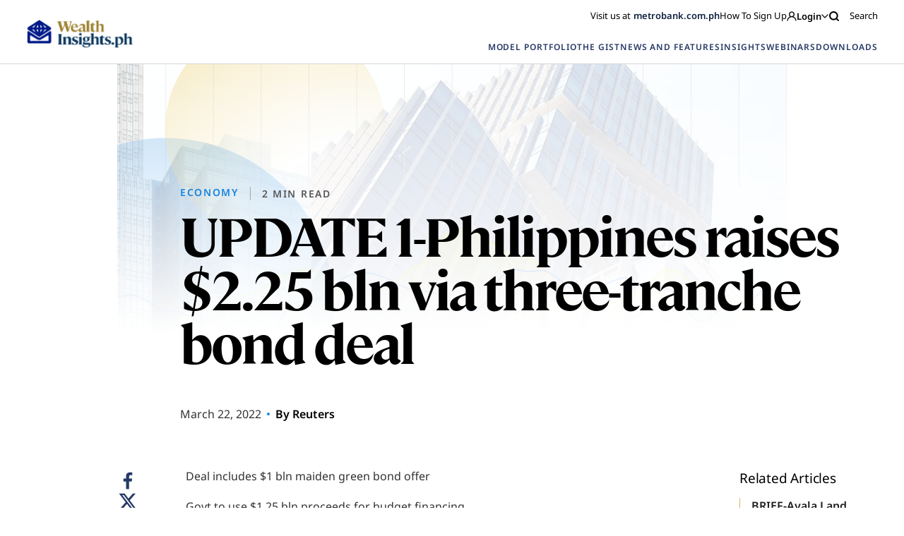

--- FILE ---
content_type: image/svg+xml
request_url: https://wealthinsights.metrobank.com.ph/app/themes/mb-wealth-insights/images/blue-dot.svg
body_size: 200
content:
<svg width="4" height="4" viewBox="0 0 4 4" fill="none" xmlns="http://www.w3.org/2000/svg">
<circle cx="2" cy="2" r="2" fill="#1783DF"/>
</svg>
